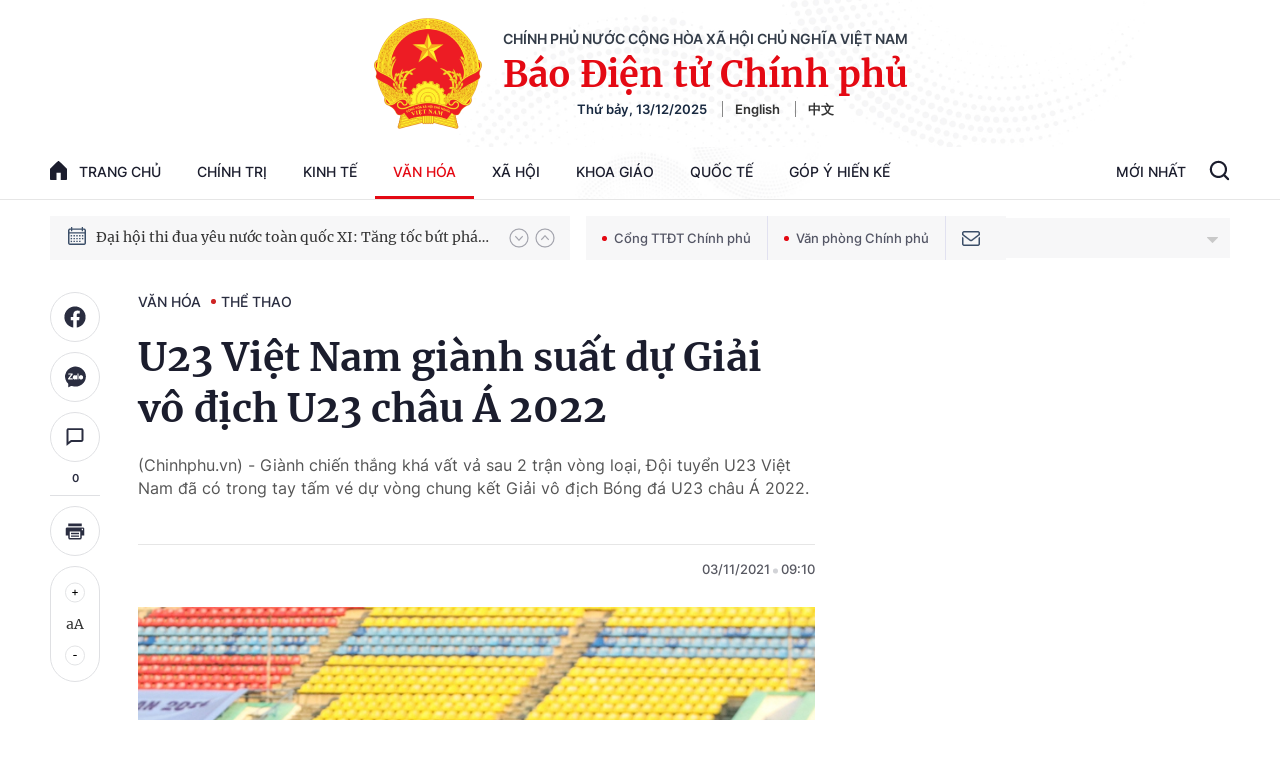

--- FILE ---
content_type: text/html; charset=utf-8
request_url: https://baochinhphu.vn/ajax/detail-bottom-box-102447.htm
body_size: 2129
content:

<div class="boxsamecate">
    
    <div class="detail__category">
        <div class="layout__title-page-bor">
            <span class="title-link">Bài viết cùng chuyên mục</span>
        </div>
        <div class="detail__category-content">
            <div class="box-stream" data-layout="1" data-key="keycd">
                    <div class="box-stream-item" data-id="102251210063407306">
                        <a class="box-stream-link-with-avatar" href="/lich-xem-truc-tiep-toan-bo-cac-mon-thi-dau-sea-games-2025-102251210063407306.htm" title="L&#x1ECB;ch xem tr&#x1EF1;c ti&#x1EBF;p to&#xE0;n b&#x1ED9; c&#xE1;c m&#xF4;n thi &#x111;&#x1EA5;u SEA Games 33" data-id="102251210063407306">
                            <img data-type="avatar" src="https://bcp.cdnchinhphu.vn/zoom/299_156/334894974524682240/2025/12/10/avatar1765322346026-1765322346911726445091-0-64-674-1142-crop-17653231991131847433663.jpg" alt="L&#x1ECB;ch xem tr&#x1EF1;c ti&#x1EBF;p to&#xE0;n b&#x1ED9; c&#xE1;c m&#xF4;n thi &#x111;&#x1EA5;u SEA Games 33" width="260" height="156" data-width="260" data-height="156" class="box-stream-avatar">
                        </a>
                        <div class="box-stream-content">
                            <div>
                                <a data-type="title" data-linktype="newsdetail" data-id="102251210063407306" class="box-stream-link-title" data-newstype="0" href="/lich-xem-truc-tiep-toan-bo-cac-mon-thi-dau-sea-games-2025-102251210063407306.htm" title="L&#x1ECB;ch xem tr&#x1EF1;c ti&#x1EBF;p to&#xE0;n b&#x1ED9; c&#xE1;c m&#xF4;n thi &#x111;&#x1EA5;u SEA Games 33">L&#x1ECB;ch xem tr&#x1EF1;c ti&#x1EBF;p to&#xE0;n b&#x1ED9; c&#xE1;c m&#xF4;n thi &#x111;&#x1EA5;u SEA Games 33</a>
                            </div>
                        </div>
                    </div>
                    <div class="box-stream-item" data-id="102251203090708318">
                        <a class="box-stream-link-with-avatar" href="/bang-tong-sap-huy-chuong-sea-games-33-khoi-dong-tu-hom-nay-102251203090708318.htm" title="B&#x1EA3;ng t&#x1ED5;ng s&#x1EAF;p huy ch&#x1B0;&#x1A1;ng SEA Games 33 m&#x1EDB;i nh&#x1EA5;t" data-id="102251203090708318">
                            <img data-type="avatar" src="https://bcp.cdnchinhphu.vn/zoom/299_156/334894974524682240/2025/12/10/sea-games-33-1765370575012907351691-13-0-426-660-crop-17653706932861752878077.jpg" alt="B&#x1EA3;ng t&#x1ED5;ng s&#x1EAF;p huy ch&#x1B0;&#x1A1;ng SEA Games 33 m&#x1EDB;i nh&#x1EA5;t" width="260" height="156" data-width="260" data-height="156" class="box-stream-avatar">
                        </a>
                        <div class="box-stream-content">
                            <div>
                                <a data-type="title" data-linktype="newsdetail" data-id="102251203090708318" class="box-stream-link-title" data-newstype="0" href="/bang-tong-sap-huy-chuong-sea-games-33-khoi-dong-tu-hom-nay-102251203090708318.htm" title="B&#x1EA3;ng t&#x1ED5;ng s&#x1EAF;p huy ch&#x1B0;&#x1A1;ng SEA Games 33 m&#x1EDB;i nh&#x1EA5;t">B&#x1EA3;ng t&#x1ED5;ng s&#x1EAF;p huy ch&#x1B0;&#x1A1;ng SEA Games 33 m&#x1EDB;i nh&#x1EA5;t</a>
                            </div>
                        </div>
                    </div>
                    <div class="box-stream-item" data-id="102251211203405041">
                        <a class="box-stream-link-with-avatar" href="/sea-games-33-doan-the-thao-viet-nam-tiep-tuc-gat-hai-huy-chuong-vang-102251211203405041.htm" title="SEA Games 33: &#x110;o&#xE0;n Th&#x1EC3; thao Vi&#x1EC7;t Nam ti&#x1EBF;p t&#x1EE5;c &#x2018;g&#x1EB7;t h&#xE1;i&#x2019; Huy ch&#x1B0;&#x1A1;ng V&#xE0;ng" data-id="102251211203405041">
                            <img data-type="avatar" src="https://bcp.cdnchinhphu.vn/zoom/299_156/334894974524682240/2025/12/11/z731607351853036bc0350fc57ce64afecc7487b57bf18-1765459942934939761183-72-0-1322-2000-crop-17654599478911440666388.jpg" alt="SEA Games 33: &#x110;o&#xE0;n Th&#x1EC3; thao Vi&#x1EC7;t Nam ti&#x1EBF;p t&#x1EE5;c &#x2018;g&#x1EB7;t h&#xE1;i&#x2019; Huy ch&#x1B0;&#x1A1;ng V&#xE0;ng" width="260" height="156" data-width="260" data-height="156" class="box-stream-avatar">
                        </a>
                        <div class="box-stream-content">
                            <div>
                                <a data-type="title" data-linktype="newsdetail" data-id="102251211203405041" class="box-stream-link-title" data-newstype="0" href="/sea-games-33-doan-the-thao-viet-nam-tiep-tuc-gat-hai-huy-chuong-vang-102251211203405041.htm" title="SEA Games 33: &#x110;o&#xE0;n Th&#x1EC3; thao Vi&#x1EC7;t Nam ti&#x1EBF;p t&#x1EE5;c &#x2018;g&#x1EB7;t h&#xE1;i&#x2019; Huy ch&#x1B0;&#x1A1;ng V&#xE0;ng">SEA Games 33: &#x110;o&#xE0;n Th&#x1EC3; thao Vi&#x1EC7;t Nam ti&#x1EBF;p t&#x1EE5;c &#x2018;g&#x1EB7;t h&#xE1;i&#x2019; Huy ch&#x1B0;&#x1A1;ng V&#xE0;ng</a>
                            </div>
                        </div>
                    </div>
                    <div class="box-stream-item" data-id="102251210142938058">
                        <a class="box-stream-link-with-avatar" href="/quan-ly-giam-dinh-khoa-hoc-danh-gia-trinh-do-tap-luyen-cho-van-dong-vien-the-thao-thanh-tich-cao-102251210142938058.htm" title="Qu&#x1EA3;n l&#xFD; gi&#xE1;m &#x111;&#x1ECB;nh khoa h&#x1ECD;c &#x111;&#xE1;nh gi&#xE1; tr&#xEC;nh &#x111;&#x1ED9; t&#x1EAD;p luy&#x1EC7;n cho v&#x1EAD;n &#x111;&#x1ED9;ng vi&#xEA;n th&#x1EC3; thao th&#xE0;nh t&#xED;ch cao" data-id="102251210142938058">
                            <img data-type="avatar" src="https://bcp.cdnchinhphu.vn/zoom/299_156/334894974524682240/2025/12/10/vdvthethao-17653513031461999111708.jpg" alt="Qu&#x1EA3;n l&#xFD; gi&#xE1;m &#x111;&#x1ECB;nh khoa h&#x1ECD;c &#x111;&#xE1;nh gi&#xE1; tr&#xEC;nh &#x111;&#x1ED9; t&#x1EAD;p luy&#x1EC7;n cho v&#x1EAD;n &#x111;&#x1ED9;ng vi&#xEA;n th&#x1EC3; thao th&#xE0;nh t&#xED;ch cao" width="260" height="156" data-width="260" data-height="156" class="box-stream-avatar">
                        </a>
                        <div class="box-stream-content">
                            <div>
                                <a data-type="title" data-linktype="newsdetail" data-id="102251210142938058" class="box-stream-link-title" data-newstype="0" href="/quan-ly-giam-dinh-khoa-hoc-danh-gia-trinh-do-tap-luyen-cho-van-dong-vien-the-thao-thanh-tich-cao-102251210142938058.htm" title="Qu&#x1EA3;n l&#xFD; gi&#xE1;m &#x111;&#x1ECB;nh khoa h&#x1ECD;c &#x111;&#xE1;nh gi&#xE1; tr&#xEC;nh &#x111;&#x1ED9; t&#x1EAD;p luy&#x1EC7;n cho v&#x1EAD;n &#x111;&#x1ED9;ng vi&#xEA;n th&#x1EC3; thao th&#xE0;nh t&#xED;ch cao">Qu&#x1EA3;n l&#xFD; gi&#xE1;m &#x111;&#x1ECB;nh khoa h&#x1ECD;c &#x111;&#xE1;nh gi&#xE1; tr&#xEC;nh &#x111;&#x1ED9; t&#x1EAD;p luy&#x1EC7;n cho v&#x1EAD;n &#x111;&#x1ED9;ng vi&#xEA;n th&#x1EC3; thao th&#xE0;nh t&#xED;ch cao</a>
                            </div>
                        </div>
                    </div>
                    <div class="box-stream-item" data-id="10225121009072676">
                        <a class="box-stream-link-with-avatar" href="/sea-games-33-nhung-hy-vong-vang-cua-the-thao-viet-nam-trong-ngay-thi-dau-chinh-thuc-dau-tien-10225121009072676.htm" title="SEA Games 33: Huy ch&#x1B0;&#x1A1;ng V&#xE0;ng &#x111;&#x1EA7;u ti&#xEA;n c&#x1EE7;a Th&#x1EC3; thao Vi&#x1EC7;t Nam" data-id="10225121009072676">
                            <img data-type="avatar" src="https://bcp.cdnchinhphu.vn/zoom/299_156/334894974524682240/2025/12/10/the-thao-viet-nam-sea-games-1765332285971226037144-28-0-653-1000-crop-17653323452651896949727.jpeg" alt="SEA Games 33: Huy ch&#x1B0;&#x1A1;ng V&#xE0;ng &#x111;&#x1EA7;u ti&#xEA;n c&#x1EE7;a Th&#x1EC3; thao Vi&#x1EC7;t Nam" width="260" height="156" data-width="260" data-height="156" class="box-stream-avatar">
                        </a>
                        <div class="box-stream-content">
                            <div>
                                <a data-type="title" data-linktype="newsdetail" data-id="10225121009072676" class="box-stream-link-title" data-newstype="0" href="/sea-games-33-nhung-hy-vong-vang-cua-the-thao-viet-nam-trong-ngay-thi-dau-chinh-thuc-dau-tien-10225121009072676.htm" title="SEA Games 33: Huy ch&#x1B0;&#x1A1;ng V&#xE0;ng &#x111;&#x1EA7;u ti&#xEA;n c&#x1EE7;a Th&#x1EC3; thao Vi&#x1EC7;t Nam">SEA Games 33: Huy ch&#x1B0;&#x1A1;ng V&#xE0;ng &#x111;&#x1EA7;u ti&#xEA;n c&#x1EE7;a Th&#x1EC3; thao Vi&#x1EC7;t Nam</a>
                            </div>
                        </div>
                    </div>
                    <div class="box-stream-item" data-id="102251210140951148">
                        <a class="box-stream-link-with-avatar" href="/hlv-mai-duc-chung-toan-doi-quyet-tam-chien-thang-trong-tran-dau-ngay-mai-102251210140951148.htm" title="HLV Mai &#x110;&#x1EE9;c Chung: To&#xE0;n &#x111;&#x1ED9;i quy&#x1EBF;t t&#xE2;m chi&#x1EBF;n th&#x1EAF;ng trong tr&#x1EAD;n &#x111;&#x1EA5;u ng&#xE0;y mai t&#x1EA1;i SEA Games 33" data-id="102251210140951148">
                            <img data-type="avatar" src="https://bcp.cdnchinhphu.vn/zoom/299_156/334894974524682240/2025/12/10/truongdoannguyenhongminh2zglk-17653501449161092975759-0-0-613-981-crop-1765350201114472442879.jpg" alt="HLV Mai &#x110;&#x1EE9;c Chung: To&#xE0;n &#x111;&#x1ED9;i quy&#x1EBF;t t&#xE2;m chi&#x1EBF;n th&#x1EAF;ng trong tr&#x1EAD;n &#x111;&#x1EA5;u ng&#xE0;y mai t&#x1EA1;i SEA Games 33" width="260" height="156" data-width="260" data-height="156" class="box-stream-avatar">
                        </a>
                        <div class="box-stream-content">
                            <div>
                                <a data-type="title" data-linktype="newsdetail" data-id="102251210140951148" class="box-stream-link-title" data-newstype="0" href="/hlv-mai-duc-chung-toan-doi-quyet-tam-chien-thang-trong-tran-dau-ngay-mai-102251210140951148.htm" title="HLV Mai &#x110;&#x1EE9;c Chung: To&#xE0;n &#x111;&#x1ED9;i quy&#x1EBF;t t&#xE2;m chi&#x1EBF;n th&#x1EAF;ng trong tr&#x1EAD;n &#x111;&#x1EA5;u ng&#xE0;y mai t&#x1EA1;i SEA Games 33">HLV Mai &#x110;&#x1EE9;c Chung: To&#xE0;n &#x111;&#x1ED9;i quy&#x1EBF;t t&#xE2;m chi&#x1EBF;n th&#x1EAF;ng trong tr&#x1EAD;n &#x111;&#x1EA5;u ng&#xE0;y mai t&#x1EA1;i SEA Games 33</a>
                            </div>
                        </div>
                    </div>
            </div>
        </div>
    </div>

</div>
<div class="detail__category">
    <div class="layout__title-page-bor">
        <span class="title-link">Đọc thêm</span>
    </div>
    <div class="detail__category-content">
        <div class="box-stream timeline" data-layout="2" data-key="keycd">
            <div class="box-stream-middle timeline_list" id="append">
            </div>
            <div class="layout__loading_item">
                <div class="box-stream-link-with-avatar news-image-load loading__animation ">
                </div>
                <div class="box-stream-content">
                    <p class="box-stream-link-title news-title-load loading__animation"></p>
                    <p class="box-stream-sapo news-sapo-load loading__animation"></p>
                </div>
            </div>
            <div class="loadmore list__viewmore">
                <a href="javascript:;" title="Xem thêm" class="btn">
                    HIỂN THỊ THÊM BÀI
                </a>
            </div>
            <input type="hidden" name="case" id="case" value="list" />
        </div>
    </div>
</div>
<script nonce="sclotusinnline" type="text/javascript">
    (runinit = window.runinit || []).push(function () {
        $(document).ready(function () {
            var excluId = [];
            if ($('.boxsamecate .box-stream[data-layout="1"] .box-stream-item').length > 0) {
                $('.boxsamecate .box-stream[data-layout="1"] .box-stream-item').each(function () {
                    excluId.push($(this).attr('data-id'));
                });
            }
            timeline.pageIndex = 1;
            timeline.handleIds = excluId;
            timeline.zId = parseInt($('#hdZoneId').val());
            timeline.url = '/timelinelist/{0}/{1}.htm?pagedetail=1'
            timeline.init();
        });
    });
</script><!--u: 12/14/2025 4:25:46 AM-->

--- FILE ---
content_type: text/plain
request_url: https://www.google-analytics.com/j/collect?v=1&_v=j102&a=523115551&t=pageview&_s=1&dl=https%3A%2F%2Fbaochinhphu.vn%2Fu23-viet-nam-gianh-suat-du-giai-vo-dich-u23-chau-a-2022-102303267.htm&ul=en-us%40posix&dt=U23%20Vi%E1%BB%87t%20Nam%20gi%C3%A0nh%20su%E1%BA%A5t%20d%E1%BB%B1%20Gi%E1%BA%A3i%20v%C3%B4%20%C4%91%E1%BB%8Bch%20U23%20ch%C3%A2u%20%C3%81%202022&sr=1280x720&vp=1280x720&_u=IEBAAEABAAAAACAAI~&jid=1952942405&gjid=1125477200&cid=1357060816.1765661659&tid=UA-43854884-1&_gid=1078108769.1765661659&_r=1&_slc=1&z=380881321
body_size: -450
content:
2,cG-99CXH0RQMY